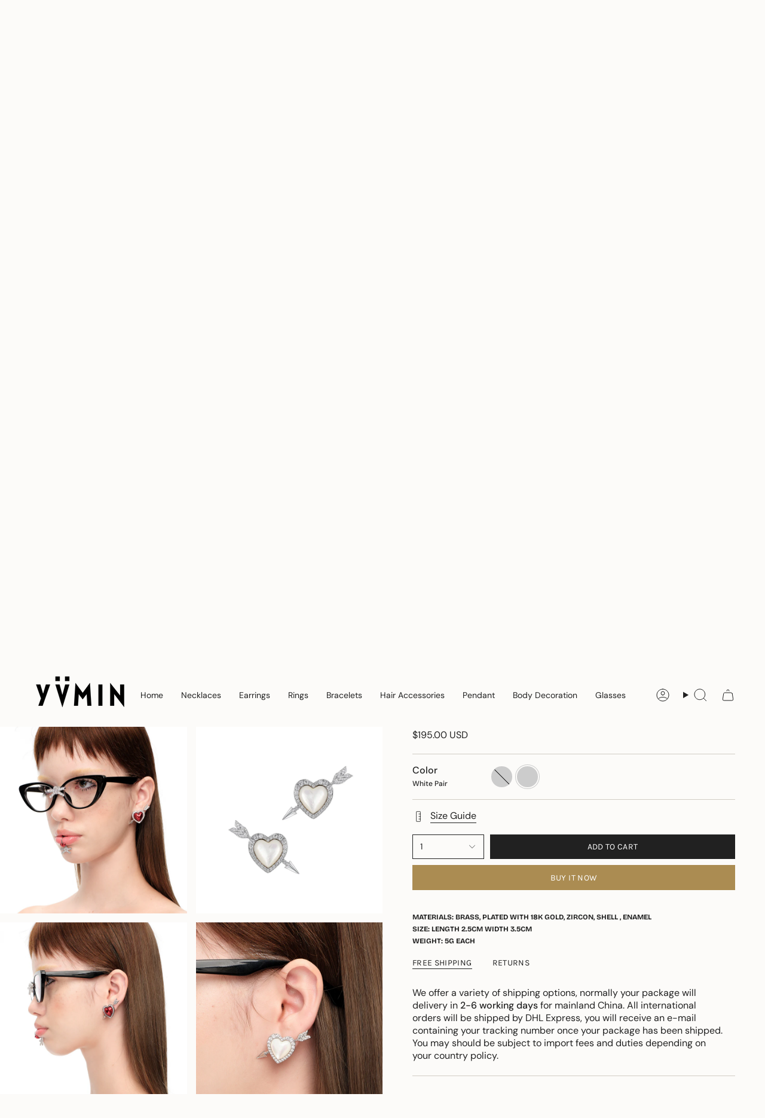

--- FILE ---
content_type: text/html; charset=utf-8
request_url: https://yvmin.com/en-il/products/yvmin-x-shushutong-single-arrow-heart-earring?section_id=api-product-grid-item
body_size: 1602
content:
<div id="shopify-section-api-product-grid-item" class="shopify-section">

<div data-api-content>
<div
    class="grid-item product-item product-item--swatches product-item--centered product-item--outer-text product-item--has-quickbuy "
    id="product-item--api-product-grid-item-7656386101448"
    data-grid-item
    
  >
    <div class="product-item__image double__image" data-product-image>
      <a
        class="product-link"
        href="/en-il/products/yvmin-x-shushutong-single-arrow-heart-earring"
        aria-label="YVMIN X SHUSHUTONG / Single Arrow Heart Earring"
        data-product-link="/en-il/products/yvmin-x-shushutong-single-arrow-heart-earring"
      ><div class="product-item__bg" data-product-image-default><figure class="image-wrapper image-wrapper--cover lazy-image lazy-image--backfill is-loading" style="--aspect-ratio: 0.9090909090909091;" data-aos="img-in"
  data-aos-delay="||itemAnimationDelay||"
  data-aos-duration="800"
  data-aos-anchor="||itemAnimationAnchor||"
  data-aos-easing="ease-out-quart"><img src="//yvmin.com/cdn/shop/files/a_6f44604f-2642-4eea-8ea0-97b302bceb52.png?crop=center&amp;height=2252&amp;v=1700802675&amp;width=2048" alt="" width="2048" height="2252" loading="eager" srcset="//yvmin.com/cdn/shop/files/a_6f44604f-2642-4eea-8ea0-97b302bceb52.png?v=1700802675&amp;width=136 136w, //yvmin.com/cdn/shop/files/a_6f44604f-2642-4eea-8ea0-97b302bceb52.png?v=1700802675&amp;width=160 160w, //yvmin.com/cdn/shop/files/a_6f44604f-2642-4eea-8ea0-97b302bceb52.png?v=1700802675&amp;width=180 180w, //yvmin.com/cdn/shop/files/a_6f44604f-2642-4eea-8ea0-97b302bceb52.png?v=1700802675&amp;width=220 220w, //yvmin.com/cdn/shop/files/a_6f44604f-2642-4eea-8ea0-97b302bceb52.png?v=1700802675&amp;width=254 254w, //yvmin.com/cdn/shop/files/a_6f44604f-2642-4eea-8ea0-97b302bceb52.png?v=1700802675&amp;width=284 284w, //yvmin.com/cdn/shop/files/a_6f44604f-2642-4eea-8ea0-97b302bceb52.png?v=1700802675&amp;width=292 292w, //yvmin.com/cdn/shop/files/a_6f44604f-2642-4eea-8ea0-97b302bceb52.png?v=1700802675&amp;width=320 320w, //yvmin.com/cdn/shop/files/a_6f44604f-2642-4eea-8ea0-97b302bceb52.png?v=1700802675&amp;width=480 480w, //yvmin.com/cdn/shop/files/a_6f44604f-2642-4eea-8ea0-97b302bceb52.png?v=1700802675&amp;width=528 528w, //yvmin.com/cdn/shop/files/a_6f44604f-2642-4eea-8ea0-97b302bceb52.png?v=1700802675&amp;width=640 640w, //yvmin.com/cdn/shop/files/a_6f44604f-2642-4eea-8ea0-97b302bceb52.png?v=1700802675&amp;width=720 720w, //yvmin.com/cdn/shop/files/a_6f44604f-2642-4eea-8ea0-97b302bceb52.png?v=1700802675&amp;width=960 960w, //yvmin.com/cdn/shop/files/a_6f44604f-2642-4eea-8ea0-97b302bceb52.png?v=1700802675&amp;width=1080 1080w, //yvmin.com/cdn/shop/files/a_6f44604f-2642-4eea-8ea0-97b302bceb52.png?v=1700802675&amp;width=1296 1296w, //yvmin.com/cdn/shop/files/a_6f44604f-2642-4eea-8ea0-97b302bceb52.png?v=1700802675&amp;width=1512 1512w, //yvmin.com/cdn/shop/files/a_6f44604f-2642-4eea-8ea0-97b302bceb52.png?v=1700802675&amp;width=1728 1728w, //yvmin.com/cdn/shop/files/a_6f44604f-2642-4eea-8ea0-97b302bceb52.png?v=1700802675&amp;width=1950 1950w" sizes="500px" fetchpriority="high" class=" fit-cover is-loading ">
</figure>

<div class="product-item__bg__inner" data-variant-title="Red Pair"><figure class="image-wrapper image-wrapper--cover lazy-image lazy-image--backfill is-loading" style="--aspect-ratio: 0.9090909090909091;"><img src="//yvmin.com/cdn/shop/files/a_6f44604f-2642-4eea-8ea0-97b302bceb52.png?crop=center&amp;height=2252&amp;v=1700802675&amp;width=2048" alt="YVMIN X SHUSHUTONG / Single Arrow Heart Earring" width="2048" height="2252" loading="lazy" srcset="//yvmin.com/cdn/shop/files/a_6f44604f-2642-4eea-8ea0-97b302bceb52.png?v=1700802675&amp;width=136 136w, //yvmin.com/cdn/shop/files/a_6f44604f-2642-4eea-8ea0-97b302bceb52.png?v=1700802675&amp;width=160 160w, //yvmin.com/cdn/shop/files/a_6f44604f-2642-4eea-8ea0-97b302bceb52.png?v=1700802675&amp;width=180 180w, //yvmin.com/cdn/shop/files/a_6f44604f-2642-4eea-8ea0-97b302bceb52.png?v=1700802675&amp;width=220 220w, //yvmin.com/cdn/shop/files/a_6f44604f-2642-4eea-8ea0-97b302bceb52.png?v=1700802675&amp;width=254 254w, //yvmin.com/cdn/shop/files/a_6f44604f-2642-4eea-8ea0-97b302bceb52.png?v=1700802675&amp;width=284 284w, //yvmin.com/cdn/shop/files/a_6f44604f-2642-4eea-8ea0-97b302bceb52.png?v=1700802675&amp;width=292 292w, //yvmin.com/cdn/shop/files/a_6f44604f-2642-4eea-8ea0-97b302bceb52.png?v=1700802675&amp;width=320 320w, //yvmin.com/cdn/shop/files/a_6f44604f-2642-4eea-8ea0-97b302bceb52.png?v=1700802675&amp;width=480 480w, //yvmin.com/cdn/shop/files/a_6f44604f-2642-4eea-8ea0-97b302bceb52.png?v=1700802675&amp;width=528 528w, //yvmin.com/cdn/shop/files/a_6f44604f-2642-4eea-8ea0-97b302bceb52.png?v=1700802675&amp;width=640 640w, //yvmin.com/cdn/shop/files/a_6f44604f-2642-4eea-8ea0-97b302bceb52.png?v=1700802675&amp;width=720 720w, //yvmin.com/cdn/shop/files/a_6f44604f-2642-4eea-8ea0-97b302bceb52.png?v=1700802675&amp;width=960 960w, //yvmin.com/cdn/shop/files/a_6f44604f-2642-4eea-8ea0-97b302bceb52.png?v=1700802675&amp;width=1080 1080w, //yvmin.com/cdn/shop/files/a_6f44604f-2642-4eea-8ea0-97b302bceb52.png?v=1700802675&amp;width=1296 1296w, //yvmin.com/cdn/shop/files/a_6f44604f-2642-4eea-8ea0-97b302bceb52.png?v=1700802675&amp;width=1512 1512w, //yvmin.com/cdn/shop/files/a_6f44604f-2642-4eea-8ea0-97b302bceb52.png?v=1700802675&amp;width=1728 1728w, //yvmin.com/cdn/shop/files/a_6f44604f-2642-4eea-8ea0-97b302bceb52.png?v=1700802675&amp;width=1950 1950w" sizes="500px" fetchpriority="high" class=" fit-cover is-loading ">
</figure>
</div><div class="product-item__bg__inner" data-variant-title="White Pair"><figure class="image-wrapper image-wrapper--cover lazy-image lazy-image--backfill is-loading" style="--aspect-ratio: 0.9090909090909091;"><img src="//yvmin.com/cdn/shop/files/a_e9374fb5-63bf-47a9-8225-4593f1540664.png?crop=center&amp;height=2252&amp;v=1700802675&amp;width=2048" alt="YVMIN X SHUSHUTONG / Single Arrow Heart Earring" width="2048" height="2252" loading="lazy" srcset="//yvmin.com/cdn/shop/files/a_e9374fb5-63bf-47a9-8225-4593f1540664.png?v=1700802675&amp;width=136 136w, //yvmin.com/cdn/shop/files/a_e9374fb5-63bf-47a9-8225-4593f1540664.png?v=1700802675&amp;width=160 160w, //yvmin.com/cdn/shop/files/a_e9374fb5-63bf-47a9-8225-4593f1540664.png?v=1700802675&amp;width=180 180w, //yvmin.com/cdn/shop/files/a_e9374fb5-63bf-47a9-8225-4593f1540664.png?v=1700802675&amp;width=220 220w, //yvmin.com/cdn/shop/files/a_e9374fb5-63bf-47a9-8225-4593f1540664.png?v=1700802675&amp;width=254 254w, //yvmin.com/cdn/shop/files/a_e9374fb5-63bf-47a9-8225-4593f1540664.png?v=1700802675&amp;width=284 284w, //yvmin.com/cdn/shop/files/a_e9374fb5-63bf-47a9-8225-4593f1540664.png?v=1700802675&amp;width=292 292w, //yvmin.com/cdn/shop/files/a_e9374fb5-63bf-47a9-8225-4593f1540664.png?v=1700802675&amp;width=320 320w, //yvmin.com/cdn/shop/files/a_e9374fb5-63bf-47a9-8225-4593f1540664.png?v=1700802675&amp;width=480 480w, //yvmin.com/cdn/shop/files/a_e9374fb5-63bf-47a9-8225-4593f1540664.png?v=1700802675&amp;width=528 528w, //yvmin.com/cdn/shop/files/a_e9374fb5-63bf-47a9-8225-4593f1540664.png?v=1700802675&amp;width=640 640w, //yvmin.com/cdn/shop/files/a_e9374fb5-63bf-47a9-8225-4593f1540664.png?v=1700802675&amp;width=720 720w, //yvmin.com/cdn/shop/files/a_e9374fb5-63bf-47a9-8225-4593f1540664.png?v=1700802675&amp;width=960 960w, //yvmin.com/cdn/shop/files/a_e9374fb5-63bf-47a9-8225-4593f1540664.png?v=1700802675&amp;width=1080 1080w, //yvmin.com/cdn/shop/files/a_e9374fb5-63bf-47a9-8225-4593f1540664.png?v=1700802675&amp;width=1296 1296w, //yvmin.com/cdn/shop/files/a_e9374fb5-63bf-47a9-8225-4593f1540664.png?v=1700802675&amp;width=1512 1512w, //yvmin.com/cdn/shop/files/a_e9374fb5-63bf-47a9-8225-4593f1540664.png?v=1700802675&amp;width=1728 1728w, //yvmin.com/cdn/shop/files/a_e9374fb5-63bf-47a9-8225-4593f1540664.png?v=1700802675&amp;width=1950 1950w" sizes="500px" fetchpriority="high" class=" fit-cover is-loading ">
</figure>
</div></div><hover-images class="product-item__bg__under">
              <div class="product-item__bg__slider" data-hover-slider><div
                    class="product-item__bg__slide"
                    
                    data-hover-slide-touch
                  ><figure class="image-wrapper image-wrapper--cover lazy-image lazy-image--backfill is-loading" style="--aspect-ratio: 0.9090909090909091;"><img src="//yvmin.com/cdn/shop/files/a_6f44604f-2642-4eea-8ea0-97b302bceb52.png?crop=center&amp;height=2252&amp;v=1700802675&amp;width=2048" alt="" width="2048" height="2252" loading="lazy" srcset="//yvmin.com/cdn/shop/files/a_6f44604f-2642-4eea-8ea0-97b302bceb52.png?v=1700802675&amp;width=136 136w, //yvmin.com/cdn/shop/files/a_6f44604f-2642-4eea-8ea0-97b302bceb52.png?v=1700802675&amp;width=160 160w, //yvmin.com/cdn/shop/files/a_6f44604f-2642-4eea-8ea0-97b302bceb52.png?v=1700802675&amp;width=180 180w, //yvmin.com/cdn/shop/files/a_6f44604f-2642-4eea-8ea0-97b302bceb52.png?v=1700802675&amp;width=220 220w, //yvmin.com/cdn/shop/files/a_6f44604f-2642-4eea-8ea0-97b302bceb52.png?v=1700802675&amp;width=254 254w, //yvmin.com/cdn/shop/files/a_6f44604f-2642-4eea-8ea0-97b302bceb52.png?v=1700802675&amp;width=284 284w, //yvmin.com/cdn/shop/files/a_6f44604f-2642-4eea-8ea0-97b302bceb52.png?v=1700802675&amp;width=292 292w, //yvmin.com/cdn/shop/files/a_6f44604f-2642-4eea-8ea0-97b302bceb52.png?v=1700802675&amp;width=320 320w, //yvmin.com/cdn/shop/files/a_6f44604f-2642-4eea-8ea0-97b302bceb52.png?v=1700802675&amp;width=480 480w, //yvmin.com/cdn/shop/files/a_6f44604f-2642-4eea-8ea0-97b302bceb52.png?v=1700802675&amp;width=528 528w, //yvmin.com/cdn/shop/files/a_6f44604f-2642-4eea-8ea0-97b302bceb52.png?v=1700802675&amp;width=640 640w, //yvmin.com/cdn/shop/files/a_6f44604f-2642-4eea-8ea0-97b302bceb52.png?v=1700802675&amp;width=720 720w, //yvmin.com/cdn/shop/files/a_6f44604f-2642-4eea-8ea0-97b302bceb52.png?v=1700802675&amp;width=960 960w, //yvmin.com/cdn/shop/files/a_6f44604f-2642-4eea-8ea0-97b302bceb52.png?v=1700802675&amp;width=1080 1080w, //yvmin.com/cdn/shop/files/a_6f44604f-2642-4eea-8ea0-97b302bceb52.png?v=1700802675&amp;width=1296 1296w, //yvmin.com/cdn/shop/files/a_6f44604f-2642-4eea-8ea0-97b302bceb52.png?v=1700802675&amp;width=1512 1512w, //yvmin.com/cdn/shop/files/a_6f44604f-2642-4eea-8ea0-97b302bceb52.png?v=1700802675&amp;width=1728 1728w, //yvmin.com/cdn/shop/files/a_6f44604f-2642-4eea-8ea0-97b302bceb52.png?v=1700802675&amp;width=1950 1950w" sizes="500px" fetchpriority="high" class=" fit-cover is-loading ">
</figure>
</div><div
                    class="product-item__bg__slide"
                    
                      data-hover-slide
                    
                    data-hover-slide-touch
                  ><figure class="image-wrapper image-wrapper--cover lazy-image lazy-image--backfill is-loading" style="--aspect-ratio: 0.9090909090909091;"><img src="//yvmin.com/cdn/shop/files/4_93f2f919-f1ed-4a0e-a076-b56fd8d3b294.png?crop=center&amp;height=2252&amp;v=1700802676&amp;width=2048" alt="" width="2048" height="2252" loading="lazy" srcset="//yvmin.com/cdn/shop/files/4_93f2f919-f1ed-4a0e-a076-b56fd8d3b294.png?v=1700802676&amp;width=136 136w, //yvmin.com/cdn/shop/files/4_93f2f919-f1ed-4a0e-a076-b56fd8d3b294.png?v=1700802676&amp;width=160 160w, //yvmin.com/cdn/shop/files/4_93f2f919-f1ed-4a0e-a076-b56fd8d3b294.png?v=1700802676&amp;width=180 180w, //yvmin.com/cdn/shop/files/4_93f2f919-f1ed-4a0e-a076-b56fd8d3b294.png?v=1700802676&amp;width=220 220w, //yvmin.com/cdn/shop/files/4_93f2f919-f1ed-4a0e-a076-b56fd8d3b294.png?v=1700802676&amp;width=254 254w, //yvmin.com/cdn/shop/files/4_93f2f919-f1ed-4a0e-a076-b56fd8d3b294.png?v=1700802676&amp;width=284 284w, //yvmin.com/cdn/shop/files/4_93f2f919-f1ed-4a0e-a076-b56fd8d3b294.png?v=1700802676&amp;width=292 292w, //yvmin.com/cdn/shop/files/4_93f2f919-f1ed-4a0e-a076-b56fd8d3b294.png?v=1700802676&amp;width=320 320w, //yvmin.com/cdn/shop/files/4_93f2f919-f1ed-4a0e-a076-b56fd8d3b294.png?v=1700802676&amp;width=480 480w, //yvmin.com/cdn/shop/files/4_93f2f919-f1ed-4a0e-a076-b56fd8d3b294.png?v=1700802676&amp;width=528 528w, //yvmin.com/cdn/shop/files/4_93f2f919-f1ed-4a0e-a076-b56fd8d3b294.png?v=1700802676&amp;width=640 640w, //yvmin.com/cdn/shop/files/4_93f2f919-f1ed-4a0e-a076-b56fd8d3b294.png?v=1700802676&amp;width=720 720w, //yvmin.com/cdn/shop/files/4_93f2f919-f1ed-4a0e-a076-b56fd8d3b294.png?v=1700802676&amp;width=960 960w, //yvmin.com/cdn/shop/files/4_93f2f919-f1ed-4a0e-a076-b56fd8d3b294.png?v=1700802676&amp;width=1080 1080w, //yvmin.com/cdn/shop/files/4_93f2f919-f1ed-4a0e-a076-b56fd8d3b294.png?v=1700802676&amp;width=1296 1296w, //yvmin.com/cdn/shop/files/4_93f2f919-f1ed-4a0e-a076-b56fd8d3b294.png?v=1700802676&amp;width=1512 1512w, //yvmin.com/cdn/shop/files/4_93f2f919-f1ed-4a0e-a076-b56fd8d3b294.png?v=1700802676&amp;width=1728 1728w, //yvmin.com/cdn/shop/files/4_93f2f919-f1ed-4a0e-a076-b56fd8d3b294.png?v=1700802676&amp;width=1950 1950w" sizes="500px" fetchpriority="high" class=" fit-cover is-loading ">
</figure>
</div></div>
            </hover-images></a>

      <quick-add-product>
      <div class="quick-add__holder" data-quick-add-holder="7656386101448"><button class="quick-add__button caps--link"
            type="button"
            aria-label="Quick add"
            data-quick-add-btn
            data-quick-add-modal-handle="yvmin-x-shushutong-single-arrow-heart-earring"
          >
            <span class="btn__text">Quick add
</span>
            <span class="btn__plus"></span>
            <span class="btn__added">&nbsp;</span>
            <span class="btn__loader">
              <svg height="18" width="18" class="svg-loader">
                <circle r="7" cx="9" cy="9" />
                <circle stroke-dasharray="87.96459430051421 87.96459430051421" r="7" cx="9" cy="9" />
              </svg>
            </span>
          </button>


<template data-quick-add-modal-template>
  <dialog class="drawer product-quick-add" data-product-id="7656386101448" data-section-id="api-product-grid-item-7656386101448" inert data-quick-add-modal data-scroll-lock-required>
    <form method="dialog">
      <button class="visually-hidden no-js" aria-label="Close"></button>
    </form>

    <div class="drawer__inner product-quick-add__content" data-product-upsell-container data-scroll-lock-scrollable style="--swatch-size: var(--swatch-size-product)">
      <div class="product-quick-add__close-outer">
        <button class="product-quick-add__close drawer__close" aria-label="Close" data-quick-add-modal-close autofocus><svg aria-hidden="true" focusable="false" role="presentation" class="icon icon-cancel" viewBox="0 0 24 24"><path d="M6.758 17.243 12.001 12m5.243-5.243L12 12m0 0L6.758 6.757M12.001 12l5.243 5.243" stroke="currentColor" stroke-linecap="round" stroke-linejoin="round"/></svg></button>
      </div>

      <div class="product-quick-add__inner" data-product-upsell-ajax></div>

      <div class="loader loader--top"><div class="loader-indeterminate"></div></div>
    </div>
  </dialog>
</template></div>
    </quick-add-product>
    </div>

    <div
      class="product-information"
      style="--swatch-size: var(--swatch-size-filters);"
      data-product-information
    >
      <div class="product-item__info body-medium">
        <a class="product-link" href="/en-il/products/yvmin-x-shushutong-single-arrow-heart-earring" data-product-link="/en-il/products/yvmin-x-shushutong-single-arrow-heart-earring">
          <p class="product-item__title">YVMIN X SHUSHUTONG / Single Arrow Heart Earring</p>

          <div class="product-item__price__holder"><div class="product-item__price" data-product-price>
<span class="price">
  
    <span class="new-price">
      
        <small>From</small>
      
$178.00 USD
</span>
    
  
</span>
</div>
          </div>
        </a><div class="product-item__swatches__holder product-item__swatches__holder--circle product-item__swatches__holder--limited">
            
<native-scrollbar class="radio__fieldset radio__fieldset--swatches radio__fieldset--pgi" data-grid-swatch-fieldset>
          <grid-swatch class="selector-wrapper__scrollbar"
            data-scrollbar
            data-swatch-handle="yvmin-x-shushutong-single-arrow-heart-earring"
            data-swatch-label="Color"
            data-swatch-values="Red Pair:red-pair,White Pair:white-pair">
          </grid-swatch></native-scrollbar>

            <span class="product-item__swatches__count">
              <span data-swatch-count>&nbsp;</span>
            </span>
          </div></div>
    </div>
  </div></div></div>

--- FILE ---
content_type: text/json
request_url: https://conf.config-security.com/model
body_size: 86
content:
{"title":"recommendation AI model (keras)","structure":"release_id=0x55:63:75:67:3d:42:54:5b:61:5a:68:55:37:29:2e:28:6b:4b:24:4a:73:25:76:3d:7a:7a:5f:70:75;keras;8fcmkls03x9ldhnzb47zne43xg75ybtuznsbopmr6seundmrtguh5vc7lf3yyadeje6mkkmx","weights":"../weights/55637567.h5","biases":"../biases/55637567.h5"}